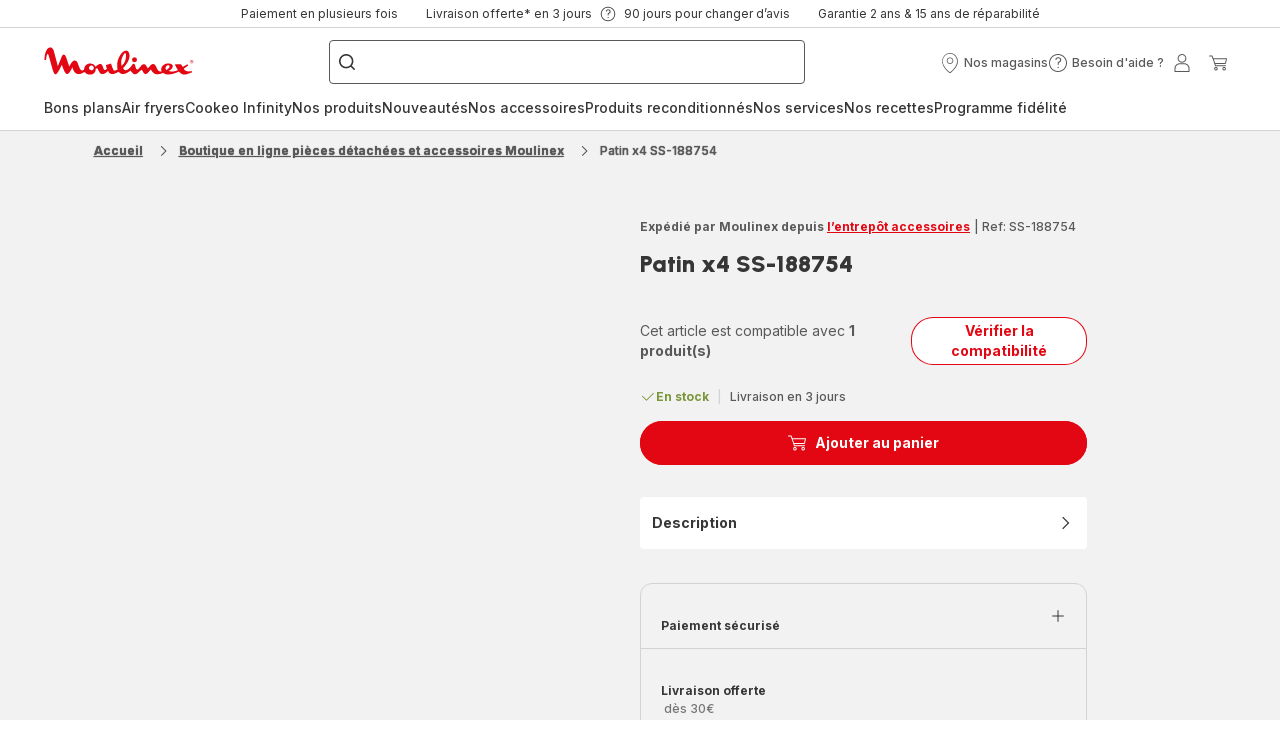

--- FILE ---
content_type: image/svg+xml; charset=utf-8
request_url: https://twicpics.moulinex.fr/https://dam.groupeseb.com/m/31785fa8f511cfb8/original/Delivery-Mode_Headless_EMEA.svg?twic=v1/output=preview
body_size: 1188
content:
<svg xmlns="http://www.w3.org/2000/svg" width="48" height="28"><filter id="f" color-interpolation-filters="sRGB"><feGaussianBlur stdDeviation="4"/></filter><image xmlns:f="http://www.w3.org/1999/xlink" preserveAspectRatio="none" width="48" height="28" filter="url(#f)" f:href="[data-uri]"/></svg>